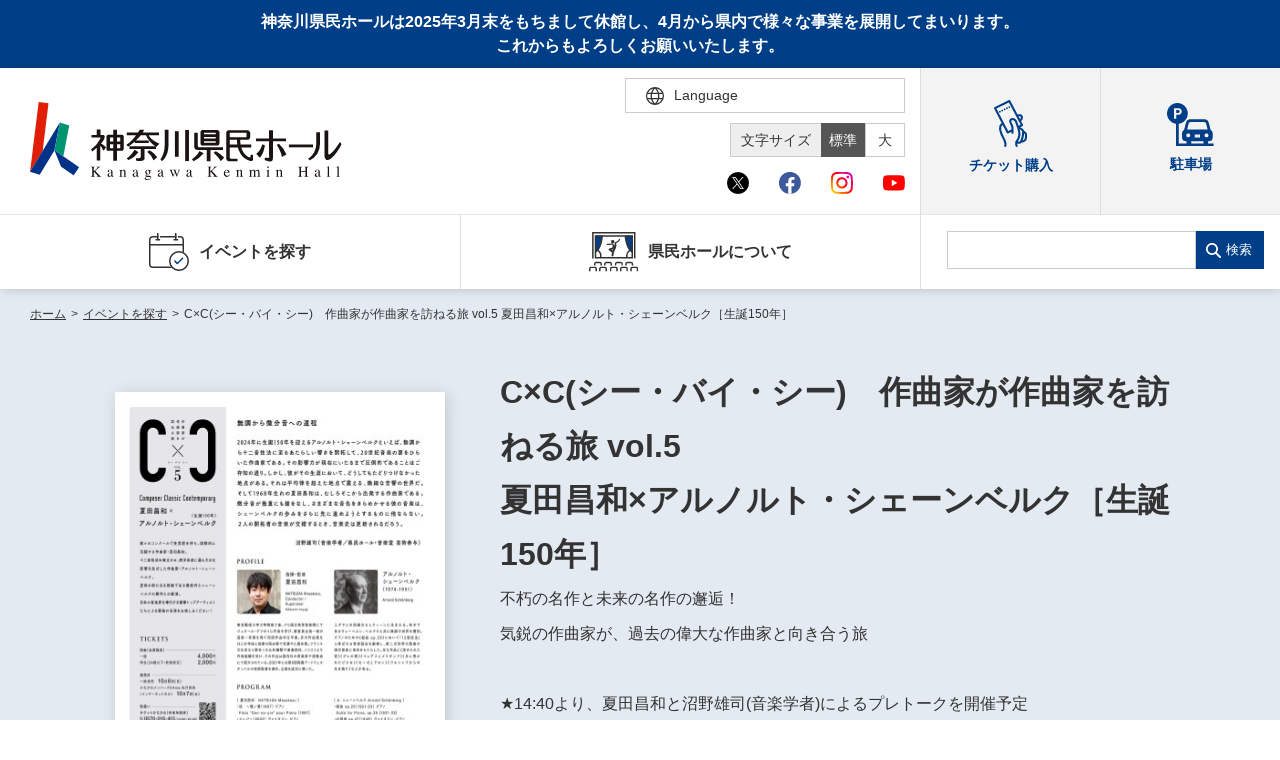

--- FILE ---
content_type: text/html; charset=UTF-8
request_url: https://www.kanagawa-kenminhall.com/d/cxc05
body_size: 63856
content:
<!DOCTYPE html>
<html lang="ja">

<head>
    <meta charset="utf-8">
    <meta http-equiv="X-UA-Compatible" content="IE=edge">
    <meta name="viewport" content="width=device-width,initial-scale=1">
            <title>C×C(シー・バイ・シー)　作曲家が作曲家を訪ねる旅 vol.5 夏田昌和×アルノルト・シェーンベルク［生誕150年］｜神奈川県民ホール</title>
        <link rel="shortcut icon" href="/assets/img/common/favicon_kenminhall.ico">
<meta name="description" content="不朽の名作と未来の名作の邂逅！ 気鋭の作曲家が、過去の偉大な作曲家と向き合う旅 ★14:40より、夏田昌和と沼野雄司(音楽学者)によるプレトークを開催予定">
<meta name="google" content="notranslate">
<link rel="stylesheet" href="/assets/css/style.min.css?v=20250819180110">
<link rel="stylesheet" href="/assets/css/ckeditor_customer.css?v=20250428132216">
<meta property="fb:app_id" content="">
<meta property="og:title" content="C×C(シー・バイ・シー)　作曲家が作曲家を訪ねる旅 vol.5 夏田昌和×アルノルト・シェーンベルク［生誕150年］｜神奈川県民ホール">
<meta property="og:type" content="article">
<meta property="og:description" content="不朽の名作と未来の名作の邂逅！ 気鋭の作曲家が、過去の偉大な作曲家と向き合う旅 ★14:40より、夏田昌和と沼野雄司(音楽学者)によるプレトークを開催予定">
<meta property="og:url" content="https://www.kanagawa-kenminhall.com/d/cxc05">
<meta property="og:image" content="https://www.kanagawa-kenminhall.com/public_kanagawa-arts.or.jp/img/photo/38964_1.jpg">
<meta property="og:site_name" content="神奈川県民ホール">
<meta name="twitter:card" content="summary_large_image">
<meta name="twitter:site" content="@OrganKenminhall">
<meta name="twitter:title" content="C×C(シー・バイ・シー)　作曲家が作曲家を訪ねる旅 vol.5 夏田昌和×アルノルト・シェーンベルク［生誕150年］｜神奈川県民ホール">
<meta name="twitter:description" content="不朽の名作と未来の名作の邂逅！ 気鋭の作曲家が、過去の偉大な作曲家と向き合う旅 ★14:40より、夏田昌和と沼野雄司(音楽学者)によるプレトークを開催予定">
<link rel="canonical" href="https://www.kanagawa-kenminhall.com/d/cxc05">
        <link rel="stylesheet" href="/assets/css/ckeditor_customer.css?v=20250428132216">
            <script src="https://d.shutto-translation.com/trans.js?id=1855"></script>
<script>
  __stt.on('setLangHit', function(event) {
    gtag('event','shuttotrans_set_lang', {
      'shuttotrans_lang': event.lang
    });
  });
</script>
<script>
  window.dataLayer = window.dataLayer || [];
  function gtag() {
      dataLayer.push(arguments);
  }

__stt.on('setLang', function(event) {
  const lang = event.lang;
  if (lang) {
      $('select[name="language"]').val(lang);
      $('html').attr("lang", lang);
  }

  gtag('event', 'set_lang', {
      'send_to': 'UA-40371609-3',
      'event_category': 'ShuttoTranslation',
      'dimension1': event.lang,
      'non_interaction': true
  });
});
</script>
<!-- Global site tag (gtag.js) - Google Analytics -->
<script async src="https://www.googletagmanager.com/gtag/js?id=UA-40371609-3"></script>
<script>
  window.dataLayer = window.dataLayer || [];
  function gtag(){dataLayer.push(arguments);}
  gtag('js', new Date());

  gtag('config', 'UA-40371609-3');
</script>
<!-- Google Tag Manager -->
<script>(function(w,d,s,l,i){w[l]=w[l]||[];w[l].push({'gtm.start':
new Date().getTime(),event:'gtm.js'});var f=d.getElementsByTagName(s)[0],
j=d.createElement(s),dl=l!='dataLayer'?'&l='+l:'';j.async=true;j.src=
'https://www.googletagmanager.com/gtm.js?id='+i+dl;f.parentNode.insertBefore(j,f);
})(window,document,'script','dataLayer','GTM-52XVVJP');</script>
<!-- End Google Tag Manager -->
</head>

<body id="event_detail">
    <!-- Google Tag Manager (noscript) -->
    <noscript><iframe src="https://www.googletagmanager.com/ns.html?id=GTM-52XVVJP"
    height="0" width="0" style="display:none;visibility:hidden"></iframe></noscript>
    <!-- End Google Tag Manager (noscript) -->
    <div id="wrapper">
        <div class="skipLink">
            <a class="anchorSkipLink" href="#main">このページの本文へ</a>
            <a class="anchorSkipLink" href="#footer">フッターメニューへ</a>
        </div>
        <div id="translateBlock" style="display: none;">
            <a href="javascript: void(0);" data-stt-changelang="ja" data-stt-ignore>日本語</a>
            <a href="javascript: void(0);" data-stt-changelang="en" data-stt-ignore>English</a>
            <a href="javascript: void(0);" data-stt-changelang="zh-CN" data-stt-ignore>中国（简体）</a>
            <a href="javascript: void(0);" data-stt-changelang="zh-TW" data-stt-ignore>中國（繁體）</a>
            <a href="javascript: void(0);" data-stt-changelang="ko" data-stt-ignore>한국어</a>
            <a href="javascript: void(0);" data-stt-changelang="vi" data-stt-ignore>Tiếng Việt</a>
        </div>
        <p class="headTextTtl">神奈川県民ホールは2025年3月末をもちまして休館し、4月から県内で様々な事業を展開してまいります。<br>これからもよろしくお願いいたします。</p>
<header id="header">
    <div class="hTop">
        <div class="contentL">
                <a href="/" aria-current="page" class="hover reW jsRemoveSkipLink" id="logo"><img src="/assets/img/svg/logo_kenminhall.svg" alt="神奈川県民ホール Kanagawa Kenminhall"></a>
                <div class="hTopGroup">
            <div class="row01">
                <p class="font jsFontSize">
                    <span>文字サイズ</span>
                    <a href="javascript:void(0)" data-font="10px" class="fontsize01 hover active">標準</a>
                    <a href="javascript:void(0)" data-font="13px" class="fontsize02 hover">大</a>
                </p>
                <div class="langBox">
                    <form method="POST" action="" title="言語選択">
                        <div class="btnLang" tabindex="0">
                            <span class="iconLanguage">
                                <img src="/assets/img/svg/icon_lang.svg" alt="">
                                <span class="txt">Language</span>
                            </span>
                            <div class="langPull">
                                <select name="language" id="lang" class="formControl" title="言語選択">
                                    <option value="ja">日本語</option>
                                    <option value="en">English</option>
                                    <option value="zh-CN">中文（简体）</option>
                                    <option value="zh-TW">中文（繁體）</option>
                                    <option value="ko">한국어</option>
                                    <option value="vi">Tiếng Việt</option>
                                </select>
                                <div class="textJa">
                                    <p class="ttl">Translated by shutto翻訳</p>
                                    <p class="txt">当サイトでは、機械的な自動翻訳サービスを使用しています。</p>
                                </div>
                                <div class="textEn">
                                    <p class="txt">This website uses an automatic machine translation service.</p>
                                </div>
                                <div class="textKo">
                                    <p class="txt">This website uses an automatic machine translation service.</p>
                                </div>
                                <div class="textCn">
                                    <p class="txt">This website uses an automatic machine translation service.</p>
                                </div>
                                <div class="textTw">
                                    <p class="txt">This website uses an automatic machine translation service.</p>
                                </div>
                                <div class="textVi">
                                    <p class="txt">Trang web này đang sử dụng dịch vụ dịch tự động</p>
                                </div>
                            </div>
                        </div>
                        <!-- <a href="/easy_jpn" class="txtLang pcDisplay">やさしい日本語</a> -->
                    </form>
                </div>
            </div>
            <div class="row02">
                <ul class="listSocial">
                    <li class="nav" tabindex="0">
                        <span class="iconItem"><img src="/assets/img/svg/icon_x_01.svg" alt="Ｘ（旧Twitter）"></span>
                        <div class="navSocial">
                            <a target="_blank" href="https://twitter.com/OrganKenminhall">神奈川県民ホール</a>
                            <a target="_blank" href="https://x.com/Gallery_KanaKen">神奈川県民ホールギャラリー</a>
                        </div>
                    </li>
                    <li class="nav" tabindex="0">
                        <span class="iconItem"><img src="/assets/img/svg/icon_facebook_01.svg" alt="facebook"></span>
                        <div class="navSocial">
                            <a target="_blank" href="https://www.facebook.com/kenminhall/">神奈川県民ホール</a>
                            <a target="_blank" href="https://www.facebook.com/kanakengallery/">神奈川県民ホールギャラリー</a>
                        </div>
                    </li>
                    <li class="nav" tabindex="0">
                        <span class="iconItem"><img src="/assets/img/svg/icon_instagram_01.svg" alt="instagram"></span>
                        <div class="navSocial">
                            <a target="_blank" href="https://www.instagram.com/kanagawa_kenminhall_official/">神奈川県民ホール</a>
                            <a target="_blank" href="https://www.instagram.com/kanagawa_kenminhall_gallery/">神奈川県民ホールギャラリー</a>
                        </div>
                    </li>
                    <li class="nav" tabindex="0">
                        <span class="iconItem"><img src="/assets/img/svg/icon_youtube_01.svg" alt="youtube"></span>
                        <div class="navSocial">
                            <a target="_blank" href="https://www.youtube.com/channel/UCHT66L-XM7OT1IqSoZBsFOQ">神奈川県民ホール</a>
                        </div>
                    </li>
                </ul>
            </div>
        </div>
        <div class="spBox">
            <div class="dFlex">
                <div class="langBox">
                    <form method="POST" action="" title="言語選択">
                        <div class="btnLang">
                            <span class="iconLanguage">
                                <img src="/assets/img/svg/icon_lang.svg" alt="">
                                <span class="txt">Language</span>
                            </span>
                            <div class="langPull">
                                <select name="language" id="langSp" class="formControl" title="言語選択">
                                    <option value="ja">日本語</option>
                                    <option value="en">English</option>
                                    <option value="zh-CN">中文（简体）</option>
                                    <option value="zh-TW">中文（繁體）</option>
                                    <option value="ko">한국어</option>
                                    <option value="vi">Tiếng Việt</option>
                                </select>
                                <div class="textJa">
                                    <p class="ttl">Translated by shutto翻訳</p>
                                    <p class="txt">当サイトでは、機械的な自動翻訳サービスを使用しています。</p>
                                </div>
                                <div class="textEn">
                                    <p class="txt">This website uses an automatic machine translation service.</p>
                                </div>
                                <div class="textKo">
                                    <p class="txt">This website uses an automatic machine translation service.</p>
                                </div>
                                <div class="textCn">
                                    <p class="txt">This website uses an automatic machine translation service.</p>
                                </div>
                                <div class="textTw">
                                    <p class="txt">This website uses an automatic machine translation service.</p>
                                </div>
                                <div class="textVi">
                                    <p class="txt">Trang web này đang sử dụng dịch vụ dịch tự động</p>
                                </div>
                            </div>
                        </div>
                        <!-- <a href="/easy_jpn" class="txtLang pcDisplay">やさしい日本語</a> -->
                    </form>
                </div>
                <p id="btnMenu"><span></span></p>
            </div>
        </div>
        </div>
        <div class="groupLink">
            <a href="https://www.kanagawa-arts.or.jp/tc" target="_blank"><img src="/assets/img/svg/icon_ticker_blue.svg" alt=""><span class="txtIcon">チケット購入</span></a>
            <a href="/access" aclass=""><img src="/assets/img/svg/icon_parking.svg" alt=""><span class="txtIcon">駐車場</span></a>
        </div>
    </div>
    <div class="hNav">
        <div class="hNavBox">
            <ul class="nav">
                <li class="jsToggle" tabindex="0">
                    <span class='mainTitle '><img src="/assets/img/svg/icon_nav01_blue.svg" alt="" class="iconNav"> イベントを探す </span>
                    <div class='subBox '>
                        <p class="ttl">イベントを探す</p>
                        <ul class="subNav">
                            <li><a href="https://www.kanagawa-kenminhall.com/event/search" class="">・ イベント一覧</a></li>
                            <li><a href="https://www.kanagawa-kenminhall.com/event/calendar" class="">・ イベントカレンダー</a></li>
                        </ul>
                    </div>
                </li>
                
                <li class="jsToggle" tabindex="0">
                    <span class='mainTitle '><img src="/assets/img/svg/icon_nav04_blue.svg" alt="" class="iconNav"> 県民ホールについて </span>
                    <div class='subBox '>
                        <p class="ttl">県民ホールについて</p>
                        <ul class="subNav">
                            <li><a href="/about" class="">・ 施設概要</a></li>
                            <li><a href="/about/director" class="">・ 芸術総監督・芸術参与</a></li>
                            <li><a href="/about/pipeorgan" class="">・ パイプオルガン</a></li>
                            <li><a href="/efforts" class="">・ 神奈川県民ホールの取り組み</a></li>
                        </ul>
                    </div>
                </li>
                <li class="accessibility">
                    <a href="https://www.kanagawa-arts.or.jp/tc" target="_blank" class="mainTitle" rel="noopener">
                        <img src="/assets/img/svg/icon_ticker_blue.svg" alt="">
                        <span class="txtIcon">チケット購入</span>
                    </a>
                </li>
                <li class="accessibility">
                    <a href="/access" class="mainTitle">
                        <img src="/assets/img/svg/icon_parking.svg" alt="">
                        <span class="txtIcon">駐車場</span>
                    </a>
                </li>
                <li class="pt20 spDisplay">
                    <div class="listSocial02">
                        <p class="ttl">神奈川県民ホールSNS</p>
                        <div class="list">
                            <a target="_blank" href="https://twitter.com/OrganKenminhall"><img src="/assets/img/svg/icon_x_01_sp.svg" alt="Ｘ（旧Twitter）"></a>
                            <a target="_blank" href="https://www.facebook.com/kenminhall/"><img src="/assets/img/svg/icon_facebook_01_sp.svg" alt="facebook"></a>
                            <a target="_blank" href="https://www.instagram.com/kanagawa_kenminhall_official/"><img src="/assets/img/svg/icon_instagram_01_sp.svg" alt="instagram"></a>
                            <a target="_blank" href="https://www.youtube.com/channel/UCHT66L-XM7OT1IqSoZBsFOQ"><img src="/assets/img/svg/icon_youtube_01_sp.svg" alt="youtube"></a>
                        </div>
                    </div>
                    <div class="listSocial02 borderTop0">
                        <p class="ttl">​​​​​​​​​​​​​​神奈川県民ホール<br>ギャラリーSNS</p>
                        <div class="list">
                            <a target="_blank" href="https://x.com/Gallery_KanaKen"><img src="/assets/img/svg/icon_x_01_sp.svg" alt="Ｘ（旧Twitter）"></a>
                            <a target="_blank" href="https://www.facebook.com/kanakengallery/"><img src="/assets/img/svg/icon_facebook_01_sp.svg" alt="facebook"></a>
                            <a target="_blank" href="https://www.instagram.com/kanagawa_kenminhall_gallery/"><img src="/assets/img/svg/icon_instagram_01_sp.svg" alt="instagram"></a>
                            <a target="_blank" href="https://www.youtube.com/channel/UCHT66L-XM7OT1IqSoZBsFOQ"><img src="/assets/img/svg/icon_youtube_01_sp.svg" alt="youtube"></a>
                        </div>
                    </div>
                </li>
            </ul>
            <div class="searchBox">
                <form class="search" method="GET" action="https://www.kanagawa-kenminhall.com/searchresult" title="サイト内検索">
                    <input type="search" name="search" data-url="https://www.kanagawa-kenminhall.com/searchresult" id="search" class="formControl">
                    <button>検索</button>
                </form>
                <div class="groupLink">
                    
                    <a href="https://www.kanagawa-arts.or.jp/tc" target="_blank" class="brR02"><img src="/assets/img/svg/icon_ticker_blue.svg" alt=""><span class="txtIcon">チケット購入</span></a>
                    <a href="/access" class=""><img src="/assets/img/svg/icon_parking.svg" alt=""><span class="txtIcon">駐車場</span></a>
                </div>
            </div>
        </div>
    </div>
</header>
        <main id="main" class="screen-main">
                <ul class="breadcrumb mb0">
                                        <li>
                                            <a href="/"
                            class="router-link-active">ホーム</a><em>&gt;</em>
                    
                </li>
                                                <li>
                                            <a href="https://www.kanagawa-kenminhall.com/event/search"
                            class="router-link-active">イベントを探す</a><em>&gt;</em>
                    
                </li>
                                                <li>
                                            <span>C×C(シー・バイ・シー)　作曲家が作曲家を訪ねる旅 vol.5
夏田昌和×アルノルト・シェーンベルク［生誕150年］</span>
                    
                </li>
                                            </ul>
    <div id="contents" class="renderEditor">
        <div class="inner02">
            <div class="carouselBox carouselBox01 bgSpecial">
                <div class="stageIntro resetKeyv">
    <div class="imgIntro">
        <div
            class="jsCarousel04 swiper-container swiper-container-fade swiper-container-initialized swiper-container-horizontal swiper-container-pointer-events">
            <div class="swiper-wrapper">
                                                            <div class="swiper-slide">
                            <div class="pictureBox">
                                <img src="/public_kanagawa-arts.or.jp/img/photo/38964_1.jpg?v=1704864577"
                                    data-src="public_kanagawa-arts.or.jp/img/photo/38964_1.jpg" alt="チラシ表">
                                <p class="captionTxt">チラシ（表）</p>
                            </div>
                        </div>
                                            <div class="swiper-slide">
                            <div class="pictureBox">
                                <img src="/public_kanagawa-arts.or.jp/img/photo/38964_2.jpg?v=1704864577"
                                    data-src="public_kanagawa-arts.or.jp/img/photo/38964_2.jpg" alt="チラシ裏">
                                <p class="captionTxt">チラシ（裏）</p>
                            </div>
                        </div>
                                                </div>
                            <div class="autoControl style01">
                    <span class="swiper-button-control swiper-button-pause"></span>
                    <div class="swiper-pagination"></div>
                </div>
                                        <a href="/public_kanagawa-arts.or.jp/event_pdf/0919_KKH_cxc_flyer_A4_web.pdf" target="_blank" class="btnCommon01 iconPdf style01"><span
                        class="txt">チラシPDFダウンロード</span></a>
                    </div>
    </div>
    <div class="detailIntro">
        <p class="txtIntro mb0"></p>
                    <h1 class="ttlIntro">C×C(シー・バイ・シー)　作曲家が作曲家を訪ねる旅 vol.5<br />
夏田昌和×アルノルト・シェーンベルク［生誕150年］</h1>
                <p class="ttlSub"></p>
        <p class="txtIntro01">不朽の名作と未来の名作の邂逅！<br />
気鋭の作曲家が、過去の偉大な作曲家と向き合う旅<br />
<br />
★14:40より、夏田昌和と沼野雄司(音楽学者)によるプレトークを開催予定</p>
                <ul class="listIntro">
                            <li>
                    <span class="label">日時<em class="spBox inlineBlock"></em></span>
                    <span class="txt">
                                                    <span data-stt-ignore>2024/1/13</span>(土)
                            <span data-stt-ignore>15:00</span> 開演
                            （14:30 開場）
                                            </span>
                </li>
                                        <li>
                    <span class="label">会場<em class="spBox inlineBlock"></em></span>
                    <span
                        class="txt">小ホール</span>
                </li>
                                                    <li>
                    <span class="label">料金<em class="spBox inlineBlock"></em></span>
                    <span class="txt"> 【全席指定】  一般：4,000円　学生：2,000円（24歳以下／枚数限定）</span>
                </li>
                                        <li>
                    <span class="label">KAme<br class="spDisplay">先行<em class="spBox inlineBlock"></em></span>
                    <span class="txt"> <span data-stt-ignore>2023/10/7</span>(土)</span>
                                    </li>
                                        <li>
                    <span class="label">一般発売<em class="spBox inlineBlock"></em></span>
                    <span class="txt"> <span data-stt-ignore>2023/10/8</span>(日)</span>
                                    </li>
                                        <li>
                    <span class="label">お問い<br class="spDisplay">合わせ</span>
                    <span class="txt">
                                                    神奈川県民ホール
                                                 045-662-5901（代表）
                    </span>
                </li>
                    </ul>
        <div class="groupButton">
            
            <ul class="groupSns">
                <li><span class="share-network-facebook"><span class="hover"><img
                                src="/assets/img/common/btn_sns_fb.png" alt="facebook"></span></span></li>
                <li><span class="share-network-twitter"><span class="hover"><img
                                src="/assets/img/common/btn_sns_twitter.png" alt="twitter"></span></span></li>
            </ul>

        </div>
    </div>
</div>
            </div>
        </div>
        <div class="blockLinkEvent jsLinkEvent">
            <div class="boxLinkEvent">
                <div class="inner02">
                    
                    <ul class="linkEvents">
                                                                        <li>
                            <a class="anchor" href="#detail1"><span class="ellip">Ｃ×Ｃ　作曲家が作曲家を訪ねる旅 について</span></a>
                        </li>
                                                                                                <li>
                            <a class="anchor" href="#detail2"><span class="ellip">プログラム／プロフィール</span></a>
                        </li>
                                                                        <li>
                            <a class="anchor" href="#detail3"><span class="ellip">English</span></a>
                        </li>
                                                                                                <li>
                            <a class="anchor" href="#ticket"><span class="ellip">チケット</span></a>
                        </li>
                                                                    </ul>
                </div>
            </div>
        </div>
        <div class="inner02">
                        <div class="groupContent section pb0">
                <div class="itemContent" id="detail1">
                                                                        <h3>Ｃ×Ｃ　作曲家が作曲家を訪ねる旅 について</h3>
                                                <div class="ck-content clear clearfix">
                            <p><span class="text-big" style="font-family:'Times New Roman', Times, serif;"><strong>現代と過去、2人の作曲家に焦点を当てる室内楽シリーズの第５弾！</strong></span><br> 2021年度からスタートした 「C×C（シー・バイ・シー）」 は、気鋭の作曲家（Composer）が、過去の偉大な作曲家（Composer）と向き合うことで過去、現在、未来を一つにつなぐコンサート・シリーズです。<br> シリーズVol.5では、西洋音楽の伝統に立脚しつつ、独自の視点と技法で新しい音楽を創造し続ける夏田昌和が、ドイツ・ロマン派を始点としながら十二音技法によって音楽史に革命をもたらしたシェーンベルクと対峙します。伝統を踏まえた上で、更にその先にある音楽の可能性を探り、未来へと繋ぐ精神は2人に共通するものと言えます。夏田は同じ編成による作品や声楽を含む作品を並べることで、作品の対比を明確にし、作曲時期についても網羅的にプログラミングすることで、2人の作曲家の創作軌跡をたどります。<br> 演奏家には多方面で活躍する気鋭の演奏家が集結し、至高のアンサンブルをお届けします。<br> </p><hr><p><span class="text-big" style="font-family:'Times New Roman', Times, serif;"><strong>無調から微分音への道程</strong></span><br> 2024年に生誕150年を迎えるアルノルト・シェーンベルクといえば、無調から十二音技法に至るあたらしい響きを開拓して、20世紀音楽の扉をひらいた作曲家である。その影響力が現在にいたるまで圧倒的であることはご存知の通り。しかし、彼がその生涯において、どうしてもたどりつけなかった地点がある。それは平均律を超えた地点で震える、微細な音響の世界だ。<br> そして1968年生れの夏田昌和は、むしろそこから出発する作曲家である。微分音が幾重にも綾をなし、さまざまな音色をきらめかせる彼の音楽は、シェーンベルクの歩みをさらに先に進めようとするものに他ならない。２人の開拓者の音楽が交錯するとき、音楽史は更新されるだろう。</p><p style="text-align:right;">沼野雄司（音楽学者／県民ホール・音楽堂 芸術参与）<br> </p>
                        </div>
                                                                                                </div>

                            <div class="itemContent" id="detail2">
                                            <h3>プログラム／プロフィール</h3>
                                        <div class="ck-content clearfix">
                        <h2 class="headline6">プログラム</h2><p><strong><u>夏田昌和</u></strong><br>●波　～壇ノ浦（1997）</p><p>●エレジー（2022）<br>●美しい夕暮れ (2023／新編成版初演）<br>●春鶯（2013/フルート＋プリレコーディング・フルート版初演）<br>●新作（神奈川県民ホール委嘱作品・初演）<br><strong><u>A.シェーンベルク</u></strong><br>●組曲 op.25（1921-23）</p><p>●幻想曲 op.47（1949）　<br>●弦楽四重奏曲第2番 op.10（1907-08）より 第3楽章「連祷」<br>●ナポレオンへの頌歌 op.41（1942）</p><p> </p><h2 class="headline6">プロフィール　</h2><p><span class="text-big"><strong>【指揮・監修／作曲家】夏田　昌和</strong></span>　NATSUDA Masakazu, Composer</p><p><img class="image_resized" style="width:44.48%;" src="/files/natsuda_C)satoshi_aoyagi.jpg"><br><span class="text-small">©Satoshi Aoyagi</span></p><p>1968年東京生まれ。東京藝術大学大学院修了後、パリ国立高等音楽院にて作曲と指揮を学び、審査員全員一致の首席一等賞を得て同院作曲科を卒業。作曲を野田暉行、永冨正之、近藤譲、Gérard Grisey、指揮を秋山和慶、Jean-Sébastien Béreauの各氏に師事。芥川作曲賞や出光音楽賞をはじめ作曲と指揮の両分野で受賞や入賞、入選多数。フランス文化省やサントリー芸術財団など数多くの公的機関や演奏団体、ソリストより委嘱を受けて書かれた作品は、国内外の音楽祭や演奏会にて紹介されている。指揮者としては海外現代作品の紹介、邦人作品の初演やCD録音に数多く携わってきた。日仏現代音楽協会の設立に参画し、様々な演奏会や教育・啓蒙プログラムを企画・運営している。2021年には第6回両国アートフェスティバルの芸術監督として3種6公演を成功に導いた。<br>www.artandmedia.com/artists/masakazu-natsuda/</p><p><br><span class="text-big"><strong>【作曲家】アルノルト・シェーンベルク</strong></span>　Arnold Schönberg, Composer<br>ユダヤ人の両親のもとウィーンに生まれる。弟子であるウェーベルン、ベルクらと共に無調の世界を開拓。ピアノのための《組曲op.25》において「12音技法」と呼ばれる音楽語法を創案し、第二次世界大戦後の現代音楽に革命をもたらした。主な作品に《浄められた夜》《グレの歌》《ペレアスとメリザンド》《月に憑かれたピエロ》《モーゼとアロン》《ワルシャワからの生き残り》などがある。</p><p> </p><p><br><span class="text-big"><strong><u>出演アーティスト</u></strong></span><br><br><span class="text-big"><strong>【フルート】丁 仁愛</strong></span>　JEONG Inae, Flute</p><p><img class="image_resized" style="width:35.16%;" src="/files/inae.jpg"></p><p>東京生まれ。東京藝術大学器楽科卒業。2018 年木ノ脇道元プロデュース演奏会「若手プレーヤー達と。」出演。2019年東京藝術大学主催“Tokyo Independent”絵画出展。その他、21 世紀音楽の会、神奈川県民ホール主催C×C シリーズ、作曲家・川島素晴氏主催WORKシリーズ、神奈川県民ホール主催シンポジウム＆コンサート「一柳慧とは何者か。」などの演奏会への出演、自主公演Ensemble Triptychシリーズの開催、高尾599ミュージアムドームシアター上映作品の楽曲制作やレコーディングなど。現在も都内を中心に演奏、作曲、編曲、詩作、描画などを行う。現代奏造Tokyoメンバー。https://inaejeong.amebaownd.com<br>Twitter: @inaecantabile　／　Youtube: youtube.com/@FlutistINAE</p><p><br><span class="text-big"><strong>【ヴァイオリン】石上 真由子</strong></span>　ISHIGAMI Mayuko, Violin</p><p><img class="image_resized" style="width:36.92%;" src="/files/%E3%80%902021%E3%80%91Mayuko%20Ishigami%C2%A9%EF%B8%8ETakafumi%20Ueno4.jpg"></p><p><span class="text-small">©︎Takafumi Ueno</span></p><p>日本音楽コンクール等、国内外で受賞多数。題名のない音楽会、NHKクラシック音楽館等メディア出演多数。東響、東京都響、読響、日本フィル、京響、仙台フィル、大響、大阪フィル、関西フィル、ブラショフ国立響など、内外で多数のオーケストラと共演。長岡京室内アンサンブル、アンサンブル九条山メンバー。Ensemble Amoibe主宰。Music Dialogue、CHANEL 室内楽、おんかつアーティスト。京都市芸術新人賞、音楽クリティック・クラブ賞、大阪文化祭賞、青山音楽賞、藤堂音楽賞受賞。日本コロムビア、ALTUSよりCD好評発売中。www.mayukoishigami.com<br>Twitter　@MayukoIshigami　/　Instagram @mayukoishigamiviolin<br>Facebook　https://www.facebook.com/IshigamiMayuko/</p><p><br><span class="text-big"><strong>【ヴァイオリン】河村 絢音</strong></span>　KAWAMURA Ayane, Violin</p><p><img class="image_resized" style="width:50.54%;" src="/files/%E6%B2%B3%E6%9D%91%E7%B5%A2%E9%9F%B3.JPG"></p><p>2015年桐朋女子高等学校音楽科を卒業後、渡仏。パリ国立高等音楽院第一（学士）課程を飛び級で卒業し、仏国家演奏家資格DNSPMを取得。フランス政府給費留学、文化庁新進芸術家海外研修等の助成を受け、同音楽院第二（修士）課程、第三課程アーティスト・ディプロム現代音楽演奏科、フランクフルト音楽大学大学院修士課程を修了。2022年に完全帰国し、現在東京藝術大学大学院音楽研究科博士後期課程に在籍。これまでに欧州の主要なフェスティヴァルで演奏する他、パリ管弦楽団、アンサンブル・アンテルコンタンポランでの賛助出演、電子音響との演奏、多数の初演に携わる。「河村絢音による現代ヴァイオリン作品研究シリーズ」や「kasane（かさね）」を主催し、サントリー芸術財団佐治敬三賞推薦コンサートや神奈川県立音楽堂主催「新しい視点」に抜擢されるなど、精力的に活動している。https://www.ayanekawamura.com/</p><p><br><span class="text-big"><strong>【ヴィオラ】甲斐 史子</strong></span>　KAI Fumiko, Viola</p><p><img class="image_resized" style="width:33.58%;" src="/files/co-6749.jpg"></p><p>桐朋学園音楽大学卒業。同大学研究科修了。江藤俊哉ヴァイオリンコンクール第1位入賞、現代音楽演奏コンクール〈競楽Ⅴ〉第１位入賞、第12回朝日現代音楽賞受賞、2003年度青山バロックザール賞受賞、ドイツ・ダルムシュタットにて、クライニヒシュタイナー賞受賞、アンサンブル・ノマドメンバーとして、第2回佐治敬三賞受賞。オランダ「ガウデアムス」、ベネズエラ・フランス「フェスティバル・アテンポ」イギリス「ハダース・フィールド」メキシコ「グアナファト音楽祭」等、国内外の音楽祭に出演。数々の初演、録音を行っている。ジパングレーベルより3枚のCDをリリース。コジマ録音よりリリース「アイヴス：ヴァイオリンとピアノのための4つのソナタ」が第75回文化庁芸術祭レコード部門優秀賞受賞。神奈川県立弥栄高等学校、東京藝術大学(ソルフェージュ科)非常勤講師。<br> </p><p><span class="text-big"><strong>【チェロ】西谷 牧人</strong></span> NISHIYA Makito, Cello</p><p><img class="image_resized" style="width:34.91%;" src="/files/%E8%A5%BF%E6%9D%91%E7%89%A7%E4%BA%BA.jpeg"></p><p>奈良県出身。東京藝術大学、同大学院、米国インディアナ大学を修了。これまでに河野文昭、堤剛、ヤーノシュ・シュタルケルの各氏に師事。兵庫芸術文化センター管弦楽団の創設メンバーを経て、2008〜2019年まで東京交響楽団首席チェロ奏者を務める傍ら、東京藝術大学非常勤講師として後進の指導にもあたる。2013年度青山音楽賞受賞。これまでに、オーケストラの他に大谷康子弦楽四重奏団、小松亮太タンゴ楽団、霧島国際音楽祭、硬派弦楽アンサンブル「石田組」、三浦一馬東京グランドソロイスツ、テレビ朝日「題名のない音楽会」などに出演、多岐にわたる演奏活動を行なっている。2015年、ヴァイオリン奏者清水泰明氏と自作自演弦楽ユニット「清水西谷」を結成し、アルバム「KODO」「TRIO」をリリース。現在はバッハから現代音楽、ジャズ、タンゴ、ポップス、自作自演までジャンルを超えた演奏活動を展開する傍ら、愛知県立芸術大学非常勤講師も務めている。2022年、ソロアルバム「STORY」をリリース。</p><p> </p><p><span class="text-big"><strong>【ピアノ】須藤 千晴</strong></span>　SUDO Chiharu, Piano</p><p><img class="image_resized" style="width:34.05%;" src="/files/%E9%A0%88%E8%97%A4%E5%8D%83%E6%99%B4.jpg"></p><p>東京藝術大学音楽学部器楽科卒業。ドイツ政府給費留学生としてドイツ国立ベルリン音楽大学に留学、最高点を得て卒業。藝大在学中アリアドネ・ムジカ賞を受賞し奏楽堂モーニングコンサートに出演。ジーナバックアウワー国際ピアノコンペティション、ザイラー国際 ピアノコンクール、ベルリンピアノコンクール、ASTI 国際音楽コ ンクールなど多くの国際コンクールにて上位入賞。ドイツ・ライプ ツィヒにおいてリサイタル、ベルリンにおいて「フランス音楽の夕べ」「20 世紀ソナタシリーズ」などに出演。2007 年 CHANEL Pygmalion Days アーティスト。これまで、ラ・フォル・ジュルネ・ オ・ジャポン、東京・春・音楽祭、室内楽奏者として宮崎国際音楽祭などに出演。これまでにソロアルバムを３枚、チェロとのデュオアルバムを１枚リリースしている。2014 ～15 年ベーゼンドルファー東京サロンにて自身のプロデュースによるシェーンベルクピアノソロ作品全曲シリーズ全4 回を開催し好評を博した。近年は作曲活動も開始しジャンルレスなプログラミングによるコンサートも行う。2017 年よりヤマハ銀座スタジオにて日本のトップアーティストをゲストに迎えるプロデュースシリーズ「フライデーナイトスペシャル」を開催中。</p><p> </p><p><span class="text-big"><strong>【ピアノ】秋山 友貴</strong></span>　AKIYAMA Tomoki, Piano</p><p><img class="image_resized" style="width:31.75%;" src="/files/%E7%A7%8B%E5%B1%B1_%E5%86%99%E7%9C%9F%20%E5%A4%96%E5%B1%B1%E8%88%9E_or_Photography%20Mai%20Toyama.jpg"></p><p><span class="text-small">©Mai Toyama</span></p><p>東京藝術大学音楽学部作曲科を経て、同大学院修士課程作曲専攻を修了、大学院アカンサス音楽賞を受賞。2019年より渡仏しパリ国立高等音楽院ピアノ伴奏科修士課程を修了、現在同音楽院指揮科及びオンド・マルトノ科伴奏助手を務める。幅広い編成にわたる作編曲作品は国内外で演奏されており、またピアニストとしてもソロ、伴奏、室内楽等さまざまな分野で活動、特に同時代音楽の演奏に積極的に取り組んでおり、多くの作曲家から高い評価を得ている。これまでに作曲を田渕浩二、野平一郎、ピアノを杉谷昭子、長尾洋史、ジャン＝フレデリック・ヌーブルジェ、大津由美、ミカエル・レヴィナス各氏に師事。AKIYAMA Quartet、Ensemble Toneseekメンバー。</p><p> </p><p><span class="text-big"><strong>【ソプラノ】工藤 あかね</strong></span> KUDO Akane, Soprano</p><p><img class="image_resized" style="width:53.82%;" src="/files/akane_kudo_c)Jun'ichi_Ishizuka.jpeg"></p><p><span class="text-small">©Jun'ichi Ishizuka</span></p><p>東京藝術大学卒業。サントリー芸術財団「サマーフェスティバル」「Tokyo experimental festival」「Tête à Tête The Opera Festival（ロンドン）」「ダ・ヴィンチ音楽祭 in 川口」「草津夏期国際アカデミー＆フェスティバル」などに古楽からオペラ、現代音楽に至る作品で出演。2023年は「MFJ音楽祭」（ニューヨーク）に招かれ講演を行い、演奏会にも出演した。数多くの新作初演を手がける一方、シュルホフ、ウルマン、ヴィエルヌらの演奏機会の希少な佳曲や、サティ「ソクラテス」、シェーンベルク「架空庭園の書」、「グレの歌」（第一部全曲）、メシアン「ハラウィ」なども手がける。シェーンベルク/シュタイン編「月に憑かれたピエロ」の世界初録音がレコード芸術にて特選盤。第1回一柳慧コンテンポラリー賞。ヒロイン役を歌ったレロイ作曲のオペラ「THE 鍵 KEY」が佐治敬三賞。</p><p><br><span class="text-big"><strong>【バリトン】松平 敬</strong></span>　MATSUDAIRA Takashi, Baritone</p><p><img class="image_resized" style="width:37.27%;" src="/files/DSA00790-Edit-color.jpg"></p><p><span class="text-small">©Lasp Inc.</span></p><p>東京藝術大学卒業、同大学院修了。現代声楽曲のスペシャリストとして、湯浅譲二、松平頼暁、高橋悠治、池辺晋一郎、西村朗など150曲以上の作品を初演、クセナキス、シュトックハウゼンなど、演奏至難な作品の日本初演も行う。これまでサントリーホール・サマーフェスティバル、新国立劇場、国立劇場、コンポージアム（東京オペラシティ財団）、Just Composed（横浜みなとみらいホール）などに出演。CD録音においても、一人の声の多重録音を駆使した『MONO=POLI』（平成22年度文化庁芸術祭レコード部門優秀賞）など3枚のアルバムを発表。チューバの橋本晋哉氏とのユニット「低音デュオ」名義でも2枚のCDをリリース。2019年には、シュトックハウゼンのほぼ全作品を網羅した著書『シュトックハウゼンのすべて』を出版。第32、34回ミュージック・ペンクラブ音楽賞受賞。現在、聖徳大学、文教大学、武蔵野美術大学の各非常勤講師。</p><p> </p><p><span class="text-big"><strong>【エレクトロニクス】有馬 純寿</strong></span>　ARIMA Sumihisa, Electronics</p><p><img class="image_resized" style="width:43.66%;" src="/files/20191218_arima.jpg"></p><p><span class="text-small">©Hiroyuki Matsukage</span></p><p>エレクトロニクスやコンピュータを用いた音響表現を中心に、現代音楽、即興演奏などジャンルを横断する活動を展開。これまでに数多くの演奏会で電子音響の演奏や音響技術を手がけ高い評価を得ている。2012年より国内外の現代音楽シーンで活躍する演奏家たちと現代音楽アンサンブル「東京現音計画」をスタートする。第63回芸術選奨文部科学大臣新人賞芸術振興部門受賞のほか、秋吉台国際芸術村「ペルセポリス」ソリスト、東京現音計画、東京シンフォニエッタのメンバーとして、サントリー芸術財団佐治敬三賞をこれまで複数回受賞している。国内外の実験的音楽家や即興演奏家とのセッションや、美術家とのコラボレーションも多い。現在、東京音楽大学准教授、帝塚山学院大学、京都市立芸術大学非常勤講師。</p><p> </p>
                    </div>
                                    </div>
                                        <div class="itemContent" id="detail3">
                                            <h3>English</h3>
                                        <div class="tableStyle01 ck-content clear clearfix">
                        <p>The journey a composer visits a composer　　　<a href="/files/0113_CxC_ENG.pdf" target="_blank" rel="noopener noreferrer"><span style="color:hsl(0,75%,60%);">flyer PDF download</span></a>　<br><span class="text-big"><strong>C x C vol.5</strong></span><br>Composer Classic Contemporary<br><span class="text-big"><strong>ARNOLD SCHÖNBERG (150th anniversary of birth) x NATSUDA MASAKAZU</strong></span><br>Encounters between timeless and future masterpieces! <br>A spirited composer’s journey to face a great composer from another age.</p><p> </p><p><span class="text-big"><strong>Saturday, January 13, 2024</strong></span><br>15:00 (Doors open at 14:30)<br>Kanagawa Kenmin Hall (Small Hall)</p><p>*Pre-concert talk by NATSUDA Masakazu and<br>NUMANO Yuji (musicologist) from 14:40.</p><p> </p><p><span class="text-big">NATSUDA Masakazu, </span>Conductor/Supervisor/Composer<br><span class="text-big">JEONG Inae, </span>Flute<br><span class="text-big">ISHIGAMI Mayuko, </span>Violin<br><span class="text-big">KAWAMURA Ayane,</span> Violin<br><span class="text-big">KAI Fumiko,</span> Viola<br><span class="text-big">NISHIYA Makito, </span>Cello<br><span class="text-big">SUDO Chiharu,</span> Piano<br><span class="text-big">AKIYAMA Tomoki,</span> Piano<br><span class="text-big">KUDO Akane,</span> Soprano<br><span class="text-big">MATSUDAIRA Takashi,</span> Baritone <br><span class="text-big">ARIMA Sumihisa,</span> Electronics</p><p> </p><p><strong><u>Program</u></strong><br>NATSUDA Masakazu :<br>Wave ~ Dan-no-ura (1997)<br>Elegy (2022)<br>Beautiful sunset (2023/new instrumentation version, premiere)<br>Shun-ou (2013/flute + pre-recorded flutes version, premiere)<br>New work (commissioned by Kanagawa Kenmin Hall, premier)</p><p>Arnold Schönberg :<br>Suite op.25 (1921-23)<br>Fantasy op.47 (1949)<br>3rd movement “Litany” from String Quartet No. 2 op.10 (1907-08)<br>Ode to Napoleon op.41 (1942)<br> </p><p><strong><u>Ticket</u></strong><br>General: ￥4,000<br>Students: ¥2,000 (under 24 years old / tickets limited)<br>To make a reservation, please visit the reservation counter at Kanagawa Kenmin Hall <br>or call 0570-015-415 (10:00-18:00).<br><a href="https://www.kanagawa-arts.or.jp/tc" target="_blank" rel="noopener noreferrer">WEB</a> [English available] <br>Inquiry: 045-662-5901 (10:00-18:00)<br> </p><p class="MsoNormal" style="layout-grid-mode:char;line-height:115%;mso-layout-grid-align:none;text-align:left;" align="left"><o:p></o:p></p><p class="MsoNormal" style="layout-grid-mode:char;line-height:115%;mso-layout-grid-align:none;text-align:left;" align="left"> </p><p>To Our Guests and Visitors,  <br>-Children under six years old are not admitted.<br>-No entry will be allowed during the performance. If you arrive late, please follow the guidance of the hall staff.<br>-Please understand that the program and order of the performances are subject to change.<br>-Please inform us in advance if you are a wheelchair user or bring an assistance dog with you when making a reservation.<o:p></o:p></p>
                    </div>
                </div>
                                                    <div class="itemContent" id="ticket">
                    <h3>チケット</h3>
                    <div class="tableStyle01 tableStyle02">
                        <table>
                            <tbody>
                                                                    <tr>
                                        <th>当日券</th>
                                        <td>
                                            <div>開演45分前より小ホール入口の『当日券受付』にて販売いたします。<br />
枚数には限りがありますので、予定枚数終了の際はご容赦ください。<br />
<br />
 <br />
前売り券は、残席がある限り開演2時間前までチケットかながわで販売いたします。</div>
                                        </td>
                                    </tr>
                                                                                                    <tr>
                                        <th>チケット発売日</th>
                                        <td>
                                                                                            <p>
                                                    KAme先行（かながわメンバーズWEB先行販売）：
                                                    <span data-stt-ignore>2023/10/7</span>(土) ~<span data-stt-ignore>2023/10/7</span>(土)
                                                </p>
                                                                                                                                        <a href="https://www.kanagawa-arts.or.jp/tc/kame" target="_blank"
                                                    class="linkTxt">
                                                    <img src="https://www.kanagawa-kenminhall.com/assets/img/svg/icon_arrow_circle_blue.svg"
                                                        alt="">かながわメンバーズ入会はこちら
                                                </a>
                                                                                                                                        <p>一般：<span data-stt-ignore>2023/10/8</span>(日)
                                                </p>
                                                                                    </td>
                                    </tr>
                                                                                                    <tr>
                                        <th>チケット料金</th>
                                        <td>
                                            <div class="ck-content ck-content01 clear">
                                                <p>【全席指定】</p><p>一般：4,000円　学生：2,000円（24歳以下／枚数限定）</p><p> </p><p>※就学前のお子様はご入場いただけません。</p><p>※車イス・補助犬をお連れでご来場の方は、事前にチケットかながわまでお問合せ・ご予約ください。</p><p>※学生券はチケットかながわのみで取扱い。</p><p>※やむを得ない事情により内容、出演者等が変更になる場合がございます。</p><p>※演奏中はご入場いただけません。開演時間に遅れた場合は、案内係の指示に従ってください。</p>
                                            </div>
                                        </td>
                                    </tr>
                                                            </tbody>
                        </table>
                    </div>
                </div>
                                    <div class="itemContent">
                                                    <div class="tblBox02">
                        <table class="tblStyle01">
                            <tbody>
                                                                    <tr>
                                        <th>主催</th>
                                        <td>
                                                                                                神奈川県民ホール［指定管理者：公益財団法人神奈川芸術文化財団］
                                                                                    </td>
                                    </tr>
                                                                                                    <tr>
                                        <th>助成</th>
                                        <td>
                                            <div>文化庁文化芸術振興補助金(舞台芸術等総合支援事業)独立行政法人日本芸術文化振興会</div>
                                        </td>
                                    </tr>
                                                            </tbody>
                        </table>
                    </div>
                            </div>
                                    <div class="itemContent" id="other">
                                <div class="ck-content clear">
                    <p>【託児サービス】</p><p>場所：県民ホール6F小会議室　託児料￥2,000</p><p>イベント託児マザーズ</p><p>電話：0120-788-222（平日10:00～12:00/13:00～17:00　公演1週間前までに要事前予約）</p>
                </div>
            </div>
                    </div>
    </div>
</div>
        </main>
                <script type="application/ld+json">
        {
            "@context": "https://schema.org",
            "@type": "Event",
            "name": "C×C(シー・バイ・シー)　作曲家が作曲家を訪ねる旅 vol.5 夏田昌和×アルノルト・シェーンベルク［生誕150年］",
            "startDate": "2024-01-13",
            "endDate": "2024-01-13",
            "eventAttendanceMode": "https://schema.org/OfflineEventAttendanceMode",
            "eventStatus": "https://schema.org/EventScheduled",
            "location": {
                "@type": "Place",
                "name":"神奈川県民ホール 小ホール",
                "address": {
                    "@type": "PostalAddress",
                    "streetAddress": ""
                }
            },
            "image": ["public_kanagawa-arts.or.jp/img/photo/38964_1.jpg","public_kanagawa-arts.or.jp/img/photo/38964_2.jpg"],
            "description": "不朽の名作と未来の名作の邂逅！ 気鋭の作曲家が、過去の偉大な作曲家と向き合う旅 ★14:40より、夏田昌和と沼野雄司(音楽学者)によるプレトークを開催予定",
            "performer": {
                "@type": "PerformingGroup",
                "name": "菅谷"
            },
            "organizer": {
                "@type": "Organization",
                "name": "神奈川県民ホール［指定管理者：公益財団法人神奈川芸術文化財団］",
                "url": ""
            }
        };
    </script>
        <p class="pageToTop">
    <span>
        <svg class="iconPageToTop"><use xlink:href="/assets/img/svg/symbol-defs.svg#i-pagetop"></use></svg>
    </span>
</p>
<div class="brandSection kenminhallSection">
    <div class="inner">
        <ul class="brandList">
            <li><a href="https://kanagawa-kenbiten.com/" target="_blank" class="hover"><img src="/assets/img/kenminhall/common/bnr_kenbiten.jpg" alt="第59回神奈川県美術展ウェブサイトへ"></a></li>
            <li><a href="https://www.kanagawa-kenminhall.com/kenten_archive/" target="_blank" class="hover"><img src="/assets/img/kenminhall/common/bnr_archive.gif" alt="神奈川県美術展　図鑑アーカイブウェブサイトへ"></a></li>
            <li><a href="https://www.kanagawa-arts.or.jp/support" target="_blank" class="hover"><img src="/assets/img/kenminhall/common/bnr_kaat02.jpg" alt="ご支援のお願いウェブサイトへ"></a></li>
            <li><a href="https://www.kanagawa-arts.or.jp/tc" target="_blank" class="hover"><img src="/assets/img/kenminhall/common/bnr_kaat03.jpg" alt="チケットかながわウェブサイトへ"></a></li>
            <li><a href="https://www.artspress.jp/" target="_blank" class="hover"><img src="/assets/img/kenminhall/common/bnr_kaat04.jpg" alt="神奈川芸術プレス WEB版ウェブサイトへ"></a></li>
            <li><a href="http://magcul.net/" target="_blank" class="hover"><img src="/assets/img/kenminhall/common/bnr_kaat05.jpg" alt="マグネット・カルチャーウェブサイトへ"></a></li>
            <li><a href="http://kyosei-kyoso.jp/" target="_blank" class="hover"><img src="/assets/img/kenminhall/common/bnr_kaat06.jpg" alt="共生共創事業ウェブサイトへ"></a></li>
        </ul>
        <div class="snsBox">
            <a data-height="350" class="twitter-timeline" data-lang="ja" href="https://twitter.com/kaatjp?ref_src=twsrc%5Etfw">Tweets by kaatjp</a>
            <script async src="https://platform.twitter.com/widgets.js" charset="utf-8"></script>
        </div>
    </div>
</div>
<div class="brandSection kenminhallSection kenminhallBorder">
    <div class="inner">
        <div class="snsBox snsBox01">
            <div class="center">
                <iframe src="https://www.facebook.com/plugins/page.php?href=https%3A%2F%2Fwww.facebook.com%2Fkenminhall%2F&tabs=timeline&width=500&height=500&small_header=false&adapt_container_width=true&hide_cover=false&show_facepile=false&appId&locale=ja_JP" width="500" height="500" style="border:none;overflow:hidden" scrolling="no" frameborder="0" allowfullscreen="true" allow="autoplay; clipboard-write; encrypted-media; picture-in-picture; web-share" class="fb-page fb_iframe_widget"></iframe>
            </div>
        </div>
        <div class="snsBox snsBox02">
            <div class="center">
                <iframe src="https://www.facebook.com/plugins/page.php?href=https%3A%2F%2Fwww.facebook.com%2Fkanakengallery%2F&tabs=timeline&width=500&height=500&small_header=false&adapt_container_width=true&hide_cover=false&show_facepile=false&appId&locale=ja_JP" width="500" height="500" style="border:none;overflow:hidden" scrolling="no" frameborder="0" allowfullscreen="true" allow="autoplay; clipboard-write; encrypted-media; picture-in-picture; web-share" class="fb-page fb_iframe_widget"></iframe>
            </div>
        </div>
    </div>
</div>
<footer class="footer" id="footer">
    <div class="inner">
        <div class="footerTop">
            <div class="footerLogo">
                <a href="/" aria-current="page" class="fLogo hover reWLogoF"><img class="logoFooter02" src="/assets/img/svg/logo_kenminhall.svg" alt="神奈川県民ホール"></a><span>〒231-0023　神奈川県横浜市中区山下町3-1</span>
                <div class="blockListSocial02">
                    <div class="listSocial02">
                        <p class="ttl">神奈川県民ホールSNS</p>
                        <div class="list">
                            <a target="_blank" href="https://twitter.com/OrganKenminhall"><img src="/assets/img/svg/icon_x_01.svg" alt="Ｘ（旧Twitter）"></a>
                            <a target="_blank" href="https://www.facebook.com/kenminhall/"><img src="/assets/img/svg/icon_facebook_01.svg" alt="facebook"></a>
                            <a target="_blank" href="https://www.instagram.com/kanagawa_kenminhall_official/"><img src="/assets/img/svg/icon_instagram_01.svg" alt="instagram"></a>
                            <a target="_blank" href="https://www.youtube.com/channel/UCHT66L-XM7OT1IqSoZBsFOQ"><img src="/assets/img/svg/icon_youtube_01.svg" alt="youtube"></a>
                        </div>
                    </div>
                    <div class="listSocial02 borderTop0">
                        <p class="ttl">神奈川県民ホール<br>ギャラリーSNS</p>
                        <div class="list">
                            <a target="_blank" href="https://x.com/Gallery_KanaKen"><img src="/assets/img/svg/icon_x_01.svg" alt="Ｘ（旧Twitter）"></a>
                            <a target="_blank" href="https://www.facebook.com/kanakengallery/"><img src="/assets/img/svg/icon_facebook_01.svg" alt="facebook"></a>
                            <a target="_blank" href="https://www.instagram.com/kanagawa_kenminhall_gallery/"><img src="/assets/img/svg/icon_instagram_01.svg" alt="instagram"></a>
                            <a target="_blank" href="https://www.youtube.com/channel/UCHT66L-XM7OT1IqSoZBsFOQ"><img src="/assets/img/svg/icon_youtube_01.svg" alt="youtube"></a>
                        </div>
                    </div>
                </div>
            </div>
            <nav class="footerNav">
                <a href="/sitemap">サイトマップ</a><a href="/web_accessibility">ウェブアクセシビリティ</a>
                <a href="/policy">サイトポリシー</a>
                <a href="/snspolicy">ソーシャルメディア運用ポリシー</a>
                <a target="_blank" href="https://www.kanagawa-arts.or.jp/privacy">個人情報保護方針</a>
                <a href="/contact">お問い合わせ</a><a href="/easy_jpn" class="spDisplay">やさしい日本語</a>
            </nav>
        </div>
        <div class="footerBot">
            <ul class="brandList">
                <li><a href="https://www.kanagawa-arts.or.jp/"><img src="/assets/img/kaat/common/img_footer01.jpg" alt="公益財団法人 神奈川芸術文化財団ウェブサイトへ"></a></li>
                <li><a href="https://www.kanagawa-ongakudo.com/"><img src="/assets/img/kaat/common/img_footer03.jpg" alt="神奈川県立音楽堂ウェブサイトへ"></a></li>
                <li><a href="https://www.kaat.jp/"><img src="/assets/img/kaat/common/img_footer04.jpg" alt="KAAT神奈川芸術劇場ウェブサイトへ"></a></li>
            </ul>
            <p class="footerTxt">この施設の事業には宝くじの収益金の一部が使われています<br> 神奈川県が設置した神奈川県民ホールは、指定管理者である公益財団法人神奈川芸術文化財団が管理・運営をおこなっています</p>
            <p class="copyRight">Copyright © Kanagawa Arts Foundation. All rights reserved.</p>
        </div>
    </div>
</footer>
<div id="overlay"></div>
    </div>
    <script src="/assets/js/nav.min.js?v=20250428141947"></script>
    <script src="/assets/js/bundle.min.js?v=20250724123842"></script>
</body>

</html>


--- FILE ---
content_type: image/svg+xml
request_url: https://www.kanagawa-kenminhall.com/assets/img/svg/icon_pdf_blue.svg
body_size: 1218
content:
<svg xmlns="http://www.w3.org/2000/svg" width="19.791" height="20" viewBox="0 0 19.791 20">
  <path id="Path_25243" data-name="Path 25243" d="M38.444,46.241a10.45,10.45,0,0,1-1.357-1.926c.963-3.282,1.094-5.558.306-6.7A2.054,2.054,0,0,0,35.6,36.7a1.878,1.878,0,0,0-1.882,1.182c-.656,1.532.35,4.333,1.532,6.608a35.157,35.157,0,0,1-1.269,3.5h0a17.593,17.593,0,0,1-.963,2.057c-2.626,1.007-5.514,2.538-5.864,4.376a1.812,1.812,0,0,0,.7,1.838,1.725,1.725,0,0,0,1.182.438,2.2,2.2,0,0,0,.525-.088c1.619-.394,3.326-2.8,4.639-5.164.744-.263,1.619-.569,2.538-.832,1.094-.306,2.1-.569,2.976-.744A7.373,7.373,0,0,0,44,51.886a2.864,2.864,0,0,0,2.276-.963,1.7,1.7,0,0,0,.438-2.1c-.7-1.182-3.063-1.444-6.521-.788C39.669,47.51,39.057,46.9,38.444,46.241Zm-9.278,8.709c-.131.044-.175,0-.306-.219.088-.438.919-1.269,2.713-2.144C30.654,53.9,29.779,54.818,29.166,54.949Zm6.083-16.368c.044-.088.044-.131.306-.131s.35.088.394.175c.306.438.306,1.575-.044,3.37C35.337,40.507,34.987,39.151,35.249,38.582ZM36.3,48.954c-.306.088-.656.175-1.007.306.088-.219.175-.438.263-.613h0c.306-.788.613-1.532.832-2.232a11.663,11.663,0,0,0,.788,1.007c.35.35.7.7,1.007,1.05C37.612,48.6,36.956,48.779,36.3,48.954Zm8.84.744c-.219.394-.569.438-1.05.438a4.292,4.292,0,0,1-1.969-.7C44.265,49.216,45.359,49.3,45.14,49.7Z" transform="translate(-27.116 -36.7)" fill="#003f87"/>
</svg>


--- FILE ---
content_type: image/svg+xml
request_url: https://www.kanagawa-kenminhall.com/assets/img/svg/icon_pause_blue.svg
body_size: 315
content:
<svg xmlns="http://www.w3.org/2000/svg" width="7" height="11" viewBox="0 0 7 11">
  <g id="Group_12864" data-name="Group 12864" transform="translate(-632 -720)">
    <rect id="Rectangle_8316" data-name="Rectangle 8316" width="2" height="11" transform="translate(632 720)" fill="#003f97"/>
    <rect id="Rectangle_8317" data-name="Rectangle 8317" width="2" height="11" transform="translate(637 720)" fill="#003f97"/>
  </g>
</svg>
